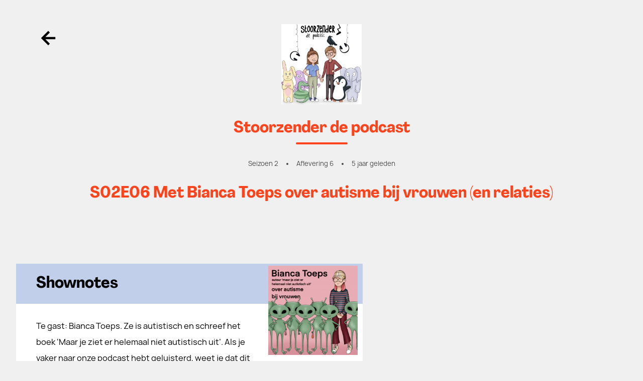

--- FILE ---
content_type: application/javascript; charset=UTF-8
request_url: https://vriendvandeshow.nl/cdn-cgi/challenge-platform/scripts/jsd/main.js
body_size: 4349
content:
window._cf_chl_opt={uTFG0:'g'};~function(S1,T,Z,i,s,z,g,d){S1=Q,function(c,M,Sa,S0,v,j){for(Sa={c:510,M:496,v:527,j:467,h:466,B:482,y:497,W:501,N:490,l:528,L:541,C:439},S0=Q,v=c();!![];)try{if(j=parseInt(S0(Sa.c))/1*(-parseInt(S0(Sa.M))/2)+parseInt(S0(Sa.v))/3*(parseInt(S0(Sa.j))/4)+-parseInt(S0(Sa.h))/5*(-parseInt(S0(Sa.B))/6)+-parseInt(S0(Sa.y))/7+parseInt(S0(Sa.W))/8+parseInt(S0(Sa.N))/9*(parseInt(S0(Sa.l))/10)+parseInt(S0(Sa.L))/11*(-parseInt(S0(Sa.C))/12),M===j)break;else v.push(v.shift())}catch(h){v.push(v.shift())}}(S,141796),T=this||self,Z=T[S1(505)],i=function(SN,SW,Sy,Sh,S9,M,j,h){return SN={c:485,M:433},SW={c:465,M:465,v:450,j:465,h:511,B:465,y:470,W:465},Sy={c:453},Sh={c:453,M:470,v:442,j:456,h:522,B:442,y:456,W:522,N:442,l:526,L:450,C:526,P:450,e:465,D:450,b:442,J:522,O:526,X:450,x:526,H:450,K:526,F:450,V:511},S9=S1,M=String[S9(SN.c)],j={'h':function(B,Sj){return Sj={c:435,M:470},B==null?'':j.g(B,6,function(y,SS){return SS=Q,SS(Sj.c)[SS(Sj.M)](y)})},'g':function(B,y,W,SQ,N,L,C,P,D,J,O,X,x,H,K,F,V,U){if(SQ=S9,B==null)return'';for(L={},C={},P='',D=2,J=3,O=2,X=[],x=0,H=0,K=0;K<B[SQ(Sh.c)];K+=1)if(F=B[SQ(Sh.M)](K),Object[SQ(Sh.v)][SQ(Sh.j)][SQ(Sh.h)](L,F)||(L[F]=J++,C[F]=!0),V=P+F,Object[SQ(Sh.B)][SQ(Sh.y)][SQ(Sh.W)](L,V))P=V;else{if(Object[SQ(Sh.N)][SQ(Sh.j)][SQ(Sh.W)](C,P)){if(256>P[SQ(Sh.l)](0)){for(N=0;N<O;x<<=1,H==y-1?(H=0,X[SQ(Sh.L)](W(x)),x=0):H++,N++);for(U=P[SQ(Sh.l)](0),N=0;8>N;x=x<<1.21|1.42&U,H==y-1?(H=0,X[SQ(Sh.L)](W(x)),x=0):H++,U>>=1,N++);}else{for(U=1,N=0;N<O;x=U|x<<1.94,H==y-1?(H=0,X[SQ(Sh.L)](W(x)),x=0):H++,U=0,N++);for(U=P[SQ(Sh.C)](0),N=0;16>N;x=x<<1.34|U&1.5,H==y-1?(H=0,X[SQ(Sh.P)](W(x)),x=0):H++,U>>=1,N++);}D--,D==0&&(D=Math[SQ(Sh.e)](2,O),O++),delete C[P]}else for(U=L[P],N=0;N<O;x=U&1.75|x<<1.18,y-1==H?(H=0,X[SQ(Sh.D)](W(x)),x=0):H++,U>>=1,N++);P=(D--,D==0&&(D=Math[SQ(Sh.e)](2,O),O++),L[V]=J++,String(F))}if(''!==P){if(Object[SQ(Sh.b)][SQ(Sh.j)][SQ(Sh.J)](C,P)){if(256>P[SQ(Sh.O)](0)){for(N=0;N<O;x<<=1,H==y-1?(H=0,X[SQ(Sh.X)](W(x)),x=0):H++,N++);for(U=P[SQ(Sh.x)](0),N=0;8>N;x=U&1.22|x<<1,y-1==H?(H=0,X[SQ(Sh.H)](W(x)),x=0):H++,U>>=1,N++);}else{for(U=1,N=0;N<O;x=x<<1|U,H==y-1?(H=0,X[SQ(Sh.X)](W(x)),x=0):H++,U=0,N++);for(U=P[SQ(Sh.K)](0),N=0;16>N;x=U&1.12|x<<1.43,y-1==H?(H=0,X[SQ(Sh.P)](W(x)),x=0):H++,U>>=1,N++);}D--,0==D&&(D=Math[SQ(Sh.e)](2,O),O++),delete C[P]}else for(U=L[P],N=0;N<O;x=1&U|x<<1,H==y-1?(H=0,X[SQ(Sh.F)](W(x)),x=0):H++,U>>=1,N++);D--,D==0&&O++}for(U=2,N=0;N<O;x=U&1.81|x<<1,H==y-1?(H=0,X[SQ(Sh.D)](W(x)),x=0):H++,U>>=1,N++);for(;;)if(x<<=1,H==y-1){X[SQ(Sh.L)](W(x));break}else H++;return X[SQ(Sh.V)]('')},'j':function(B,SB,Sc){return SB={c:526},Sc=S9,null==B?'':B==''?null:j.i(B[Sc(Sy.c)],32768,function(y,SM){return SM=Sc,B[SM(SB.c)](y)})},'i':function(B,y,W,Sv,N,L,C,P,D,J,O,X,x,H,K,F,U,V){for(Sv=S9,N=[],L=4,C=4,P=3,D=[],X=W(0),x=y,H=1,J=0;3>J;N[J]=J,J+=1);for(K=0,F=Math[Sv(SW.c)](2,2),O=1;O!=F;V=x&X,x>>=1,0==x&&(x=y,X=W(H++)),K|=(0<V?1:0)*O,O<<=1);switch(K){case 0:for(K=0,F=Math[Sv(SW.M)](2,8),O=1;O!=F;V=x&X,x>>=1,0==x&&(x=y,X=W(H++)),K|=O*(0<V?1:0),O<<=1);U=M(K);break;case 1:for(K=0,F=Math[Sv(SW.c)](2,16),O=1;F!=O;V=X&x,x>>=1,x==0&&(x=y,X=W(H++)),K|=(0<V?1:0)*O,O<<=1);U=M(K);break;case 2:return''}for(J=N[3]=U,D[Sv(SW.v)](U);;){if(H>B)return'';for(K=0,F=Math[Sv(SW.c)](2,P),O=1;O!=F;V=X&x,x>>=1,0==x&&(x=y,X=W(H++)),K|=(0<V?1:0)*O,O<<=1);switch(U=K){case 0:for(K=0,F=Math[Sv(SW.M)](2,8),O=1;F!=O;V=x&X,x>>=1,0==x&&(x=y,X=W(H++)),K|=(0<V?1:0)*O,O<<=1);N[C++]=M(K),U=C-1,L--;break;case 1:for(K=0,F=Math[Sv(SW.j)](2,16),O=1;F!=O;V=x&X,x>>=1,x==0&&(x=y,X=W(H++)),K|=(0<V?1:0)*O,O<<=1);N[C++]=M(K),U=C-1,L--;break;case 2:return D[Sv(SW.h)]('')}if(0==L&&(L=Math[Sv(SW.B)](2,P),P++),N[U])U=N[U];else if(C===U)U=J+J[Sv(SW.y)](0);else return null;D[Sv(SW.v)](U),N[C++]=J+U[Sv(SW.y)](0),L--,J=U,L==0&&(L=Math[Sv(SW.W)](2,P),P++)}}},h={},h[S9(SN.M)]=j.h,h}(),s={},s[S1(468)]='o',s[S1(518)]='s',s[S1(504)]='u',s[S1(486)]='z',s[S1(459)]='n',s[S1(444)]='I',s[S1(460)]='b',z=s,T[S1(434)]=function(M,j,h,B,Se,SP,St,SA,W,N,L,C,P,D){if(Se={c:531,M:451,v:452,j:531,h:520,B:508,y:440,W:520,N:508,l:440,L:462,C:495,P:453,e:463,D:537},SP={c:454,M:453,v:441},St={c:442,M:456,v:522,j:450},SA=S1,j===null||void 0===j)return B;for(W=f(j),M[SA(Se.c)][SA(Se.M)]&&(W=W[SA(Se.v)](M[SA(Se.j)][SA(Se.M)](j))),W=M[SA(Se.h)][SA(Se.B)]&&M[SA(Se.y)]?M[SA(Se.W)][SA(Se.N)](new M[(SA(Se.l))](W)):function(J,So,O){for(So=SA,J[So(SP.c)](),O=0;O<J[So(SP.M)];J[O]===J[O+1]?J[So(SP.v)](O+1,1):O+=1);return J}(W),N='nAsAaAb'.split('A'),N=N[SA(Se.L)][SA(Se.C)](N),L=0;L<W[SA(Se.P)];C=W[L],P=a(M,j,C),N(P)?(D='s'===P&&!M[SA(Se.e)](j[C]),SA(Se.D)===h+C?y(h+C,P):D||y(h+C,j[C])):y(h+C,P),L++);return B;function y(J,O,SZ){SZ=Q,Object[SZ(St.c)][SZ(St.M)][SZ(St.v)](B,O)||(B[O]=[]),B[O][SZ(St.j)](J)}},g=S1(445)[S1(471)](';'),d=g[S1(462)][S1(495)](g),T[S1(481)]=function(M,v,Sb,Sk,j,h,B,y){for(Sb={c:530,M:453,v:453,j:437,h:450,B:502},Sk=S1,j=Object[Sk(Sb.c)](v),h=0;h<j[Sk(Sb.M)];h++)if(B=j[h],'f'===B&&(B='N'),M[B]){for(y=0;y<v[j[h]][Sk(Sb.v)];-1===M[B][Sk(Sb.j)](v[j[h]][y])&&(d(v[j[h]][y])||M[B][Sk(Sb.h)]('o.'+v[j[h]][y])),y++);}else M[B]=v[j[h]][Sk(Sb.B)](function(W){return'o.'+W})},G();function n(j,h,Su,S8,B,y,W,N,l,L,C,P){if(Su={c:498,M:538,v:488,j:515,h:533,B:436,y:534,W:523,N:540,l:545,L:483,C:499,P:446,e:477,D:533,b:516,J:521,O:533,X:507,x:449,H:443,K:536,F:547,V:503,m:512,U:506,Sj:539,Sq:494,Sh:433},S8=S1,!A(.01))return![];y=(B={},B[S8(Su.c)]=j,B[S8(Su.M)]=h,B);try{W=T[S8(Su.v)],N=S8(Su.j)+T[S8(Su.h)][S8(Su.B)]+S8(Su.y)+W.r+S8(Su.W),l=new T[(S8(Su.N))](),l[S8(Su.l)](S8(Su.L),N),l[S8(Su.C)]=2500,l[S8(Su.P)]=function(){},L={},L[S8(Su.e)]=T[S8(Su.D)][S8(Su.b)],L[S8(Su.J)]=T[S8(Su.O)][S8(Su.X)],L[S8(Su.x)]=T[S8(Su.O)][S8(Su.H)],L[S8(Su.K)]=T[S8(Su.D)][S8(Su.F)],C=L,P={},P[S8(Su.V)]=y,P[S8(Su.m)]=C,P[S8(Su.U)]=S8(Su.Sj),l[S8(Su.Sq)](i[S8(Su.Sh)](P))}catch(D){}}function A(c,Sf,S2){return Sf={c:480},S2=S1,Math[S2(Sf.c)]()>c}function R(c,M,Sl,Sp){return Sl={c:431,M:442,v:525,j:522,h:437,B:430},Sp=S1,M instanceof c[Sp(Sl.c)]&&0<c[Sp(Sl.c)][Sp(Sl.M)][Sp(Sl.v)][Sp(Sl.j)](M)[Sp(Sl.h)](Sp(Sl.B))}function a(M,v,j,SC,SE,h){SE=(SC={c:458,M:520,v:532,j:520,h:473},S1);try{return v[j][SE(SC.c)](function(){}),'p'}catch(B){}try{if(null==v[j])return void 0===v[j]?'u':'x'}catch(y){return'i'}return M[SE(SC.M)][SE(SC.v)](v[j])?'a':v[j]===M[SE(SC.j)]?'p5':v[j]===!0?'T':v[j]===!1?'F':(h=typeof v[j],SE(SC.h)==h?R(M,v[j])?'N':'f':z[h]||'?')}function f(c,Sr,ST,M){for(Sr={c:452,M:530,v:535},ST=S1,M=[];null!==c;M=M[ST(Sr.c)](Object[ST(Sr.M)](c)),c=Object[ST(Sr.v)](c));return M}function S(SV){return SV='undefined,document,source,fvZZm6,from,xhr-error,1355lnnOCA,join,chctx,cloudflare-invisible,contentDocument,/cdn-cgi/challenge-platform/h/,OOUF6,createElement,string,status,Array,chlApiUrl,call,/invisible/jsd,loading,toString,charCodeAt,214899yTOGDY,970Wradja,floor,keys,Object,isArray,_cf_chl_opt,/b/ov1/0.7939443988749548:1762540281:wIWByJu5bFmgOl3ju79bnGTsU0UhBexYWd3K7Lr0l5Y/,getPrototypeOf,chlApiClientVersion,d.cookie,error,jsd,XMLHttpRequest,44UWPFUO,onreadystatechange,http-code:,DOMContentLoaded,open,onerror,XOMn3,style,iframe,[native code],Function,postMessage,IrWgNAoQTW,KZfL4,4qEdY1ton3$zeLSIfRFiCVQAuJ+kpcBrwHPjaxZTGb6U0l-5XgKDy297hvMOmN8sW,uTFG0,indexOf,api,544344IIMUwZ,Set,splice,prototype,QKbrq5,bigint,_cf_chl_opt;KNEqH2;URvKb1;fYyPt8;iYSva3;PFUFS5;PVOaD4;cTQlY3;UqXk5;KNBj1;ufnVg7;CGIa2;tyhN0;hqRub8;KZfL4;nZlNH7;Wffcb8;gGaE6,ontimeout,addEventListener,sid,chlApiRumWidgetAgeMs,push,getOwnPropertyNames,concat,length,sort,removeChild,hasOwnProperty,/jsd/r/0.7939443988749548:1762540281:wIWByJu5bFmgOl3ju79bnGTsU0UhBexYWd3K7Lr0l5Y/,catch,number,boolean,display: none,includes,isNaN,onload,pow,45CJlkfn,4qSRgMu,object,stringify,charAt,split,clientInformation,function,parent,success,contentWindow,chlApiSitekey,body,now,random,nZlNH7,36702UQIUVX,POST,event,fromCharCode,symbol,readyState,__CF$cv$params,error on cf_chl_props,16848RTeIED,navigator,detail,tabIndex,send,bind,284cNecGZ,203224ULMQVS,msg,timeout,appendChild,1891328qZlbGm,map,errorInfoObject'.split(','),S=function(){return SV},S()}function Y(SJ,Sn,v,j,h,B,y){Sn=(SJ={c:517,M:549,v:548,j:461,h:493,B:478,y:500,W:476,N:472,l:491,L:514,C:478,P:455},S1);try{return v=Z[Sn(SJ.c)](Sn(SJ.M)),v[Sn(SJ.v)]=Sn(SJ.j),v[Sn(SJ.h)]='-1',Z[Sn(SJ.B)][Sn(SJ.y)](v),j=v[Sn(SJ.W)],h={},h=KZfL4(j,j,'',h),h=KZfL4(j,j[Sn(SJ.N)]||j[Sn(SJ.l)],'n.',h),h=KZfL4(j,v[Sn(SJ.L)],'d.',h),Z[Sn(SJ.C)][Sn(SJ.P)](v),B={},B.r=h,B.e=null,B}catch(W){return y={},y.r={},y.e=W,y}}function I(v,j,SF,SR,h,B,y){if(SF={c:513,M:438,v:475,j:506,h:448,B:484,y:475,W:474,N:432,l:538,L:492,C:474},SR=S1,h=SR(SF.c),!v[SR(SF.M)])return;j===SR(SF.v)?(B={},B[SR(SF.j)]=h,B[SR(SF.h)]=v.r,B[SR(SF.B)]=SR(SF.y),T[SR(SF.W)][SR(SF.N)](B,'*')):(y={},y[SR(SF.j)]=h,y[SR(SF.h)]=v.r,y[SR(SF.B)]=SR(SF.l),y[SR(SF.L)]=j,T[SR(SF.C)][SR(SF.N)](y,'*'))}function G(SK,SH,SX,Si,c,M,v,j,h){if(SK={c:488,M:438,v:487,j:524,h:447,B:544,y:542,W:542},SH={c:487,M:524,v:542},SX={c:489},Si=S1,c=T[Si(SK.c)],!c)return;if(!o())return;(M=![],v=c[Si(SK.M)]===!![],j=function(Ss,B){(Ss=Si,!M)&&(M=!![],B=Y(),k(B.r,function(y){I(c,y)}),B.e&&n(Ss(SX.c),B.e))},Z[Si(SK.v)]!==Si(SK.j))?j():T[Si(SK.h)]?Z[Si(SK.h)](Si(SK.B),j):(h=Z[Si(SK.y)]||function(){},Z[Si(SK.W)]=function(Sz){Sz=Si,h(),Z[Sz(SH.c)]!==Sz(SH.M)&&(Z[Sz(SH.v)]=h,j())})}function Q(c,M,v){return v=S(),Q=function(p,E,T){return p=p-430,T=v[p],T},Q(c,M)}function k(c,M,SG,Sw,SY,Sd,S4,v,j){SG={c:488,M:540,v:545,j:483,h:515,B:533,y:436,W:457,N:438,l:499,L:446,C:464,P:546,e:494,D:433,b:469},Sw={c:509},SY={c:519,M:519,v:475,j:543},Sd={c:499},S4=S1,v=T[S4(SG.c)],j=new T[(S4(SG.M))](),j[S4(SG.v)](S4(SG.j),S4(SG.h)+T[S4(SG.B)][S4(SG.y)]+S4(SG.W)+v.r),v[S4(SG.N)]&&(j[S4(SG.l)]=5e3,j[S4(SG.L)]=function(S5){S5=S4,M(S5(Sd.c))}),j[S4(SG.C)]=function(S6){S6=S4,j[S6(SY.c)]>=200&&j[S6(SY.M)]<300?M(S6(SY.v)):M(S6(SY.j)+j[S6(SY.c)])},j[S4(SG.P)]=function(S7){S7=S4,M(S7(Sw.c))},j[S4(SG.e)](i[S4(SG.D)](JSON[S4(SG.b)](c)))}function o(Sg,S3,c,M,v,j){return Sg={c:488,M:529,v:529,j:479},S3=S1,c=T[S3(Sg.c)],M=3600,v=Math[S3(Sg.M)](+atob(c.t)),j=Math[S3(Sg.v)](Date[S3(Sg.j)]()/1e3),j-v>M?![]:!![]}}()